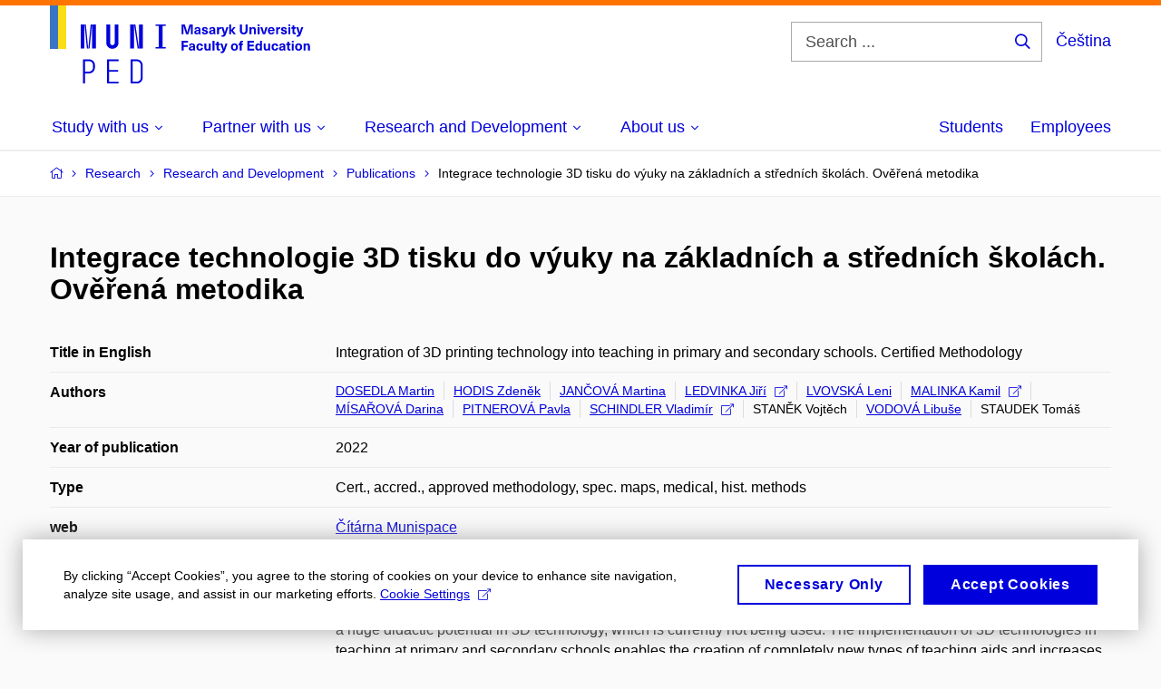

--- FILE ---
content_type: text/html; charset=utf-8
request_url: https://www.ped.muni.cz/en/research/research-and-development/publications/2280017
body_size: 14617
content:


<!doctype html>
<!--[if lte IE 9]>    <html lang="en" class="old-browser no-js no-touch"> <![endif]-->
<!--[if IE 9 ]>    <html lang="en" class="ie9 no-js no-touch"> <![endif]-->
<!--[if (gt IE 9)|!(IE)]><!-->
<html class="no-js" lang="en">
<!--<![endif]-->
<head>
    

<meta charset="utf-8" />
<meta name="viewport" content="width=device-width, initial-scale=1.0">

    <meta name="robots" content="noindex, follow">

<title>Integrace technologie 3D tisku do výuky na základních a středních školách. Ověřená metodika | Faculty of Education MU</title>

<meta name="twitter:site" content="@muni_cz">
<meta name="twitter:card" content="summary">

    <meta name="author" content="Masaryk University" />
    <meta name="description" content="Teacher training for primary and secondary schools, in some fields also for secondary schools and study of special and social pedagogy." />
    <meta name="keywords" content="education, university, faculty of education, faculty of pedagogy, pedagogy, higher education, bachelor program, bachelor degree, master degree, master program, doctorate programs, PhD degree, continuing education, educational websites, early childhood education, education publication department, history of education, dean of faculty, courses, teaching practice, field courses, field trips, student programs, international exchange programs, international internships, science, scientific research, research in pedagogy, research in education, research in special education, research in inclusion education, interdisciplinary projects, international cooperation, international projects, grants, teaching in English, junior university, study in english, scientific publications, scientific articles, textbooks publishing, innovations in learning, organizing conferences, student's clubs," />
    <meta name="twitter:title" content="Integrace technologie 3D tisku do výuky na základních a středních školách. Ověřená metodika | Faculty of Education MU" />
    <meta property="og:title" content="Integrace technologie 3D tisku do výuky na základních a středních školách. Ověřená metodika | Faculty of Education MU" />
    <meta name="twitter:description" content="Teacher training for primary and secondary schools, in some fields also for secondary schools and study of special and social pedagogy." />
    <meta property="og:description" content="Teacher training for primary and secondary schools, in some fields also for secondary schools and study of special and social pedagogy." />
    <meta property="og:image" content="https://cdn.muni.cz/media/3189506/944-788_px_fakulty_fb_prispevek_j5-1.jpg?upscale=false&width=1200" />
    <meta name="twitter:image" content="https://cdn.muni.cz/media/3189506/944-788_px_fakulty_fb_prispevek_j5-1.jpg?upscale=false&width=1200" />
    <meta property="og:url" content="https://www.ped.muni.cz/en/research/research-and-development/publications/2280017" />
    <meta property="og:site_name" content="Faculty of Education MU" />


           <link rel="manifest" href="/manifest/manifest.json"> <link rel="stylesheet" type="text/css" href="https://cdn.muni.cz/css/MuniWeb/MuniWeb_PdF/style.c04ec5339f1f12237a04.css" />
<script type="text/javascript" nonce="fafcae6c-025c-445b-9f43-218b06e9f715">/*! For license information please see muniweb-critical.f2b8e652ef8f9f2a5db3.js.LICENSE.txt */
!function(){function e(n){return e="function"==typeof Symbol&&"symbol"==typeof Symbol.iterator?function(e){return typeof e}:function(e){return e&&"function"==typeof Symbol&&e.constructor===Symbol&&e!==Symbol.prototype?"symbol":typeof e},e(n)}!function(n,t){function o(n,t){return e(n)===t}function i(){return"function"!=typeof t.createElement?t.createElement(arguments[0]):u?t.createElementNS.call(t,"http://www.w3.org/2000/svg",arguments[0]):t.createElement.apply(t,arguments)}function a(){var e=t.body;return e||((e=i(u?"svg":"body")).fake=!0),e}var s=[],c=[],r={_version:"3.3.1",_config:{classPrefix:"",enableClasses:!0,enableJSClass:!0,usePrefixes:!0},_q:[],on:function(e,n){var t=this;setTimeout((function(){n(t[e])}),0)},addTest:function(e,n,t){c.push({name:e,fn:n,options:t})},addAsyncTest:function(e){c.push({name:null,fn:e})}},l=function(){};l.prototype=r,l=new l;var d=t.documentElement,u="svg"===d.nodeName.toLowerCase(),f=r._config.usePrefixes?" -webkit- -moz- -o- -ms- ".split(" "):["",""];r._prefixes=f;var m=r.testStyles=function(e,n,o,s){var c,r,l,u,f="modernizr",m=i("div"),p=a();if(parseInt(o,10))for(;o--;)(l=i("div")).id=s?s[o]:f+(o+1),m.appendChild(l);return(c=i("style")).type="text/css",c.id="s"+f,(p.fake?p:m).appendChild(c),p.appendChild(m),c.styleSheet?c.styleSheet.cssText=e:c.appendChild(t.createTextNode(e)),m.id=f,p.fake&&(p.style.background="",p.style.overflow="hidden",u=d.style.overflow,d.style.overflow="hidden",d.appendChild(p)),r=n(m,e),p.fake?(p.parentNode.removeChild(p),d.style.overflow=u,d.offsetHeight):m.parentNode.removeChild(m),!!r};l.addTest("touch",(function(){var e;if("ontouchstart"in n||n.DocumentTouch&&t instanceof DocumentTouch)e=!0;else{var o=["@media (",f.join("touch-enabled),("),"heartz",")","{#modernizr{top:9px;position:absolute}}"].join("");m(o,(function(n){e=9===n.offsetTop}))}return e})),function(){var e,n,t,i,a,r;for(var d in c)if(c.hasOwnProperty(d)){if(e=[],(n=c[d]).name&&(e.push(n.name.toLowerCase()),n.options&&n.options.aliases&&n.options.aliases.length))for(t=0;t<n.options.aliases.length;t++)e.push(n.options.aliases[t].toLowerCase());for(i=o(n.fn,"function")?n.fn():n.fn,a=0;a<e.length;a++)1===(r=e[a].split(".")).length?l[r[0]]=i:(!l[r[0]]||l[r[0]]instanceof Boolean||(l[r[0]]=new Boolean(l[r[0]])),l[r[0]][r[1]]=i),s.push((i?"":"no-")+r.join("-"))}}(),function(e){var n=d.className,t=l._config.classPrefix||"";if(u&&(n=n.baseVal),l._config.enableJSClass){var o=new RegExp("(^|\\s)"+t+"no-js(\\s|$)");n=n.replace(o,"$1"+t+"js$2")}l._config.enableClasses&&(n+=" "+t+e.join(" "+t),u?d.className.baseVal=n:d.className=n)}(s),delete r.addTest,delete r.addAsyncTest;for(var p=0;p<l._q.length;p++)l._q[p]();n.Modernizr=l}(window,document),(navigator.maxTouchPoints>0||navigator.msMaxTouchPoints>0)&&(document.documentElement.className=document.documentElement.className.replace("no-touch","touch"))}(),function(e){e.oneTimeEvent=function(e,n,t){(t=t||document).addEventListener(e,(function t(o){return document.removeEventListener(e,t),n(o)}),!1)},e.isDocumentReady=!1,document.addEventListener("DocumentReady",(function(){e.isDocumentReady=!0})),e.elementReady=function(n,t){e.isDocumentReady?e.oneTimeEvent("ElementsReady."+n,t):e.oneTimeEvent("DocumentReady",t)},e.elementsReady=function(e,n){var t=function(o){e(o),!1!==n&&document.removeEventListener("ElementsReady",t)};document.addEventListener("ElementsReady",t,!1)},e.documentReady=function(e){document.addEventListener("DocumentReady",e,!1)};var n={};e.dictionary=function(e,t){if(null==t)return n[e];n[e]=t};var t={};e.items=function(e,n){if(null==n)return t[e];t[e]=n}}(window.Page=window.Page||{}),window.addEventListener("mc-consent",(function(e){e.detail.includes("mc-analytics")&&window.clarity&&window.clarity("consent")}));</script>


<script nonce="fafcae6c-025c-445b-9f43-218b06e9f715" data-gtm>
        window.gtm = {'data':{'code':{'v':'2.1'},'page':{'locale':'en','title':'Integrace technologie 3D tisku do výuky na základních a středních školách. Ověřená metodika'},'user':{'ip':'18.188.245.0'}},'trail':{'page.trail':'Research/Research and Development/Publications/Publication'}};
    window.dataLayer = window.dataLayer || [];
    dataLayer.push(window.gtm.data);
    dataLayer.push(window.gtm.trail);
    dataLayer.push({'event':'page'});
</script><script nonce="fafcae6c-025c-445b-9f43-218b06e9f715">window.dataLayer = window.dataLayer || [];function gtag() { dataLayer.push(arguments); }gtag('consent', 'default', {'analytics_storage': 'denied','ad_user_data': 'denied','ad_personalization': 'denied','ad_storage': 'denied',});</script>
<script nonce="fafcae6c-025c-445b-9f43-218b06e9f715" type="text/plain" class="mc-analytics mc-marketing">
    (function(w,d,s,l,i){w[l]=w[l]||[];w[l].push({'gtm.start':
    new Date().getTime(),event:'gtm.js'});var f=d.getElementsByTagName(s)[0],
    j=d.createElement(s),dl=l!='dataLayer'?'&l='+l:'';j.async=true;j.src=
    'https://www.googletagmanager.com/gtm.js?id='+i+dl;var n=d.querySelector('[nonce]');
    n&&j.setAttribute('nonce',n.nonce||n.getAttribute('nonce'));f.parentNode.insertBefore(j,f);
    })(window,document,'script','dataLayer','AW-17389862683');</script>        <script nonce="fafcae6c-025c-445b-9f43-218b06e9f715" type="text/javascript">
            (function (c, l, a, r, i, t, y) {
                c[a] = c[a] || function () { (c[a].q = c[a].q || []).push(arguments) };
                t = l.createElement(r); t.async = 1; t.src = "https://www.clarity.ms/tag/" + i;
                y = l.getElementsByTagName(r)[0]; y.parentNode.insertBefore(t, y);
            })(window, document, "clarity", "script", "r83o8tt9ms");
        </script>
    

<script nonce="fafcae6c-025c-445b-9f43-218b06e9f715" type="text/javascript" class="mc-analytics">
    var _paq = window._paq = window._paq || [];
    
        _paq.push(['disableCookies']);
        _paq.push(['trackPageView']);
    (function() {
    var u="//analytics-test.ics.muni.cz:3500";
    _paq.push(['setTrackerUrl', u+'matomo.php']);
    _paq.push(['setSiteId', '689']);
    var d=document, g=d.createElement('script'), s=d.getElementsByTagName('script')[0];
    g.type='text/javascript'; g.async=true; g.src=u+'matomo.js'; s.parentNode.insertBefore(g,s);
    })();
</script>        <script nonce="fafcae6c-025c-445b-9f43-218b06e9f715" type="text/plain" class="mc-marketing">
            !function (f, b, e, v, n, t, s) {
                if (f.fbq) return; n = f.fbq = function () {
                    n.callMethod ?
                    n.callMethod.apply(n, arguments) : n.queue.push(arguments)
                }; if (!f._fbq) f._fbq = n;
                n.push = n; n.loaded = !0; n.version = '2.0'; n.queue = []; t = b.createElement(e); t.async = !0;
                t.src = v; s = b.getElementsByTagName(e)[0]; s.parentNode.insertBefore(t, s)
            }(window,
                document, 'script', 'https://connect.facebook.net/en_US/fbevents.js');
            fbq('init', '1182268970163079');
            fbq('track', 'PageView');
        </script>





<link rel="shortcut icon" type="image/x-icon" href="https://cdn.muni.cz/media/3169516/ped.ico" />

   <link rel="manifest" href="/manifest/manifest.json"> <link rel="canonical" href="https://www.muni.cz/en/research/publications/2280017" />

    <style type="text/css">.bg-img1{background-position:40% 23%}.bg-img1{background-image:url('https://cdn.muni.cz/media/3762860/muni_ped_kv_2024_cmyk_skupina_nahled_01.jpg?mode=crop&center=0.23,0.40&rnd=133763971780000000&width=1170&height=702');}@media(max-width: 1023px){.bg-img1{background-image:url('https://cdn.muni.cz/media/3762860/muni_ped_kv_2024_cmyk_skupina_nahled_01.jpg?mode=crop&center=0.23,0.40&rnd=133763971780000000&width=974&height=585');}}@media(max-width: 767px){.bg-img1{background-image:url('https://cdn.muni.cz/media/3762860/muni_ped_kv_2024_cmyk_skupina_nahled_01.jpg?mode=crop&center=0.23,0.40&rnd=133763971780000000&width=738&height=443');}}@media(max-width: 479px){.bg-img1{background-image:url('https://cdn.muni.cz/media/3762860/muni_ped_kv_2024_cmyk_skupina_nahled_01.jpg?mode=crop&center=0.23,0.40&rnd=133763971780000000&width=450&height=270');}}</style>

        <meta name="citation_title" content="Integrace technologie 3D tisku do v&#253;uky na z&#225;kladn&#237;ch a středn&#237;ch škol&#225;ch. Ověřen&#225; metodika" />
        <meta name="citation_author" content="Dosedla,  Martin" />
        <meta name="citation_author" content="Hodis,  Zdeněk" />
        <meta name="citation_author" content="Jančov&#225;,  Martina" />
        <meta name="citation_author" content="Ledvinka,  Jiř&#237;" />
        <meta name="citation_author" content="Lvovsk&#225;,  Leni" />
        <meta name="citation_author" content="Malinka,  Kamil" />
        <meta name="citation_author" content="M&#237;sařov&#225;,  Darina" />
        <meta name="citation_author" content="Pitnerov&#225;,  Pavla" />
        <meta name="citation_author" content="Schindler,  Vladim&#237;r" />
        <meta name="citation_author" content="Staněk,  Vojtěch" />
        <meta name="citation_author" content="Vodov&#225;,  Libuše" />
        <meta name="citation_author" content="Staudek, Tom&#225;š" />
        <meta name="citation_date" content="2022" />
        <meta name="citation_keywords" content="methodology, 3D printing, teaching, primary schools, secondary schools, teaching aids" />
        <meta name="citation_abstract" content="With the development of 3D printing technology in recent years, there has been a significant decrease in the price of printers and thus an increase in the availability of this technology. This technological area opens up new possibilities in a wide range of fields from industry, medicine, construction and architecture to the level of everyday home use. We also see a huge didactic potential in 3D technology, which is currently not being used. The implementation of 3D technologies in teaching at primary and secondary schools enables the creation of completely new types of teaching aids and increases the availability of teaching models for pupils and students. Students can work with teaching models in class and, with methodological supports, they also actively participate in their creation." />

    <meta name="facebook-domain-verification" content="op234s3ymlw2i1nmfj81exj6a7bgns" />





    
</head>

<body>
            <p class="menu-accessibility">
            <a title="Go to main content (shortcut: Alt + 2)" accesskey="2" href="#main">
                Go to main content
            </a>
            <span class="hide">|</span>
            <a href="#menu-main">Go to main menu</a>
                <span class="hide">|</span>
                <a href="#form-search">Go to search</a>
        </p>

    
    


            <header class="header">
                <div class="header__wrap">
                    <div class="row-main">
                            <p class="header__logo header__logo--no-margin header__logo--no-margin--crop" role="banner">
                                        <a href="/en" title="Homepage site">
<svg width="287" height="86" viewBox="0 0 287 86"><rect x="0" y="0" width="9" height="48" style="fill:#3a75c3 !important"></rect>
<rect x="9" y="0" width="9" height="48" style="fill:#f9dd17 !important"></rect><path fill="#0000dc" d="M33.94,21l0,26.6l4.14,0l0,-26.6zm4.29,0l2.59,26.6l1.4,0l-2.58,-26.6zm6.73,0l-2.58,26.6l1.4,0l2.59,-26.6zm1.56,0l0,26.6l4.18,0l0,-26.6zm15.69,0l0,20.48c0,3.57,3.23,6.35,6.69,6.35c3.46,0,6.69,-2.78,6.69,-6.35l0,-20.48l-4.18,0l0,20.33c0,1.44,-1.29,2.47,-2.51,2.47c-1.22,0,-2.51,-1.03,-2.51,-2.47l0,-20.33zm26.26,0l0,26.6l4.18,0l0,-26.6zm4.33,0l3.95,26.6l1.45,0l-3.95,-26.6zm5.55,0l0,26.6l4.18,0l0,-26.6zm18.05,25.12l0,1.48l11.36,0l0,-1.48l-3.61,0l0,-23.64l3.61,0l0,-1.48l-11.36,0l0,1.48l3.57,0l0,23.64z"></path><path fill="#0000dc" d="M36.6,59.5l0,26.6l2.05,0l0,-11.17l4.68,0c3.53,0,6.34,-2.89,6.34,-6.35l0,-2.73c0,-3.46,-2.89,-6.35,-6.34,-6.35zm6.54,13.49l-4.49,0l0,-11.59l4.49,0c2.43,0,4.48,1.98,4.48,4.48l0,2.47c0,2.74,-1.98,4.64,-4.48,4.64zm19.95,13.11l12.69,0l0,-1.9l-10.64,0l0,-11.1l10.18,0l0,-1.9l-10.18,0l0,-9.8l10.64,0l0,-1.9l-12.69,0zm26.03,0l6.76,0c3.46,0,6.42,-2.77,6.42,-6.35l0,-13.9c0,-3.5,-2.96,-6.35,-6.42,-6.35l-6.76,0zm2.05,-1.98l0,-22.64l4.71,0c2.32,0,4.37,1.93,4.37,4.4l0,13.84c0,2.47,-2.05,4.4,-4.37,4.4z"></path><path fill="#0000dc" d="M157.53,31.69l0,-10.68l-3.54,0l-1.55,4.9c-0.4,1.29,-0.76,2.63,-1.04,3.93l-0.03,0c-0.29,-1.3,-0.65,-2.64,-1.06,-3.93l-1.54,-4.9l-3.54,0l0,10.68l2.11,0l0,-5.31c0,-1.34,-0.03,-2.67,-0.09,-4l0.03,0c0.35,1.3,0.74,2.63,1.15,3.92l1.69,5.39l2.52,0l1.7,-5.39c0.4,-1.29,0.79,-2.62,1.13,-3.92l0.03,0c-0.06,1.33,-0.09,2.66,-0.09,4l0,5.31zm5.23,-7.86c-2.17,0,-3.22,1.17,-3.29,2.62l2.03,0c0.03,-0.72,0.48,-1.15,1.26,-1.15c0.74,0,1.25,0.39,1.25,1.35l0,0.27c-0.48,0.03,-1.34,0.12,-1.91,0.21c-2.2,0.34,-2.95,1.18,-2.95,2.43c0,1.32,0.98,2.31,2.6,2.31c1.04,0,1.9,-0.39,2.47,-1.2l0.03,0c0,0.37,0.03,0.7,0.1,1.02l1.9,0c-0.14,-0.51,-0.22,-1.13,-0.22,-2.09l0,-2.76c0,-1.99,-1.11,-3.01,-3.27,-3.01zm1.25,4.65c0,0.69,-0.07,1.09,-0.44,1.45c-0.3,0.3,-0.76,0.44,-1.19,0.44c-0.74,0,-1.13,-0.39,-1.13,-0.96c0,-0.62,0.36,-0.9,1.23,-1.05c0.45,-0.08,1.08,-0.14,1.53,-0.17zm6.81,-4.65c-1.89,0,-3.15,0.97,-3.15,2.34c0,1.77,1.36,2.07,2.64,2.4c1.19,0.31,1.75,0.45,1.75,1.11c0,0.45,-0.37,0.73,-1.1,0.73c-0.87,0,-1.34,-0.43,-1.34,-1.2l-2.13,0c0,1.85,1.31,2.72,3.42,2.72c2.07,0,3.36,-0.96,3.36,-2.39c0,-1.86,-1.5,-2.2,-2.86,-2.56c-1.16,-0.3,-1.64,-0.44,-1.64,-0.98c0,-0.43,0.36,-0.7,1.04,-0.7c0.75,0,1.19,0.33,1.19,1.11l2.02,0c0,-1.7,-1.21,-2.58,-3.2,-2.58zm8.23,0c-2.17,0,-3.22,1.17,-3.3,2.62l2.04,0c0.03,-0.72,0.48,-1.15,1.26,-1.15c0.74,0,1.25,0.39,1.25,1.35l0,0.27c-0.48,0.03,-1.34,0.12,-1.91,0.21c-2.2,0.34,-2.95,1.18,-2.95,2.43c0,1.32,0.97,2.31,2.59,2.31c1.05,0,1.91,-0.39,2.48,-1.2l0.03,0c0,0.37,0.03,0.7,0.1,1.02l1.89,0c-0.13,-0.51,-0.21,-1.13,-0.21,-2.09l0,-2.76c0,-1.99,-1.11,-3.01,-3.27,-3.01zm1.25,4.65c0,0.69,-0.08,1.09,-0.44,1.45c-0.3,0.3,-0.76,0.44,-1.2,0.44c-0.73,0,-1.12,-0.39,-1.12,-0.96c0,-0.62,0.36,-0.9,1.23,-1.05c0.45,-0.08,1.08,-0.14,1.53,-0.17zm8.02,-4.53c-0.9,0,-1.57,0.37,-2.08,1.2l-0.03,0l0,-1.08l-1.93,0l0,7.62l2.1,0l0,-3.6c0,-1.5,0.68,-2.31,1.97,-2.31c0.21,0,0.43,0.03,0.66,0.07l0,-1.81c-0.2,-0.06,-0.48,-0.09,-0.69,-0.09zm8.48,0.12l-2.16,0l-0.83,2.55c-0.34,1.05,-0.62,2.13,-0.88,3.19l-0.03,0c-0.24,-1.06,-0.52,-2.14,-0.84,-3.19l-0.78,-2.55l-2.25,0l2.16,6.19c0.3,0.86,0.36,1.1,0.36,1.38c0,0.75,-0.55,1.24,-1.39,1.24c-0.32,0,-0.61,-0.05,-0.82,-0.13l0,1.68c0.32,0.08,0.72,0.12,1.1,0.12c1.9,0,2.86,-0.67,3.63,-2.82zm8.19,7.62l-3.21,-4.11l2.89,-3.51l-2.36,0l-2.47,3.07l-0.03,0l0,-6.13l-2.09,0l0,10.68l2.09,0l0,-3.57l0.03,0l2.55,3.57zm12.93,-10.68l-2.2,0l0,6.52c0,1.59,-0.72,2.45,-2.05,2.45c-1.32,0,-2.04,-0.86,-2.04,-2.45l0,-6.52l-2.2,0l0,6.6c0,2.82,1.53,4.32,4.24,4.32c2.72,0,4.25,-1.5,4.25,-4.32zm6.39,2.88c-0.97,0,-1.74,0.46,-2.24,1.14l-0.02,0l0,-0.96l-1.97,0l0,7.62l2.1,0l0,-4.08c0,-1.38,0.63,-2.07,1.5,-2.07c0.82,0,1.34,0.52,1.34,1.68l0,4.47l2.1,0l0,-4.68c0,-2.07,-1.1,-3.12,-2.81,-3.12zm6.87,-1.08l0,-1.8l-2.1,0l0,1.8zm0,8.88l0,-7.62l-2.1,0l0,7.62zm6.21,0l2.56,-7.62l-2.19,0l-0.88,3c-0.32,1.08,-0.6,2.19,-0.84,3.3l-0.03,0c-0.24,-1.11,-0.53,-2.22,-0.84,-3.3l-0.89,-3l-2.19,0l2.57,7.62zm6.69,-1.25c-0.9,0,-1.67,-0.55,-1.73,-2.13l5.48,0c0,-0.84,-0.08,-1.42,-0.24,-1.95c-0.48,-1.54,-1.77,-2.53,-3.53,-2.53c-2.38,0,-3.78,1.74,-3.78,3.99c0,2.43,1.4,4.11,3.8,4.11c2.02,0,3.34,-1.16,3.64,-2.55l-2.14,0c-0.11,0.61,-0.66,1.06,-1.5,1.06zm-0.02,-5.13c0.85,0,1.53,0.53,1.67,1.68l-3.33,0c0.16,-1.15,0.81,-1.68,1.66,-1.68zm9.36,-1.36c-0.9,0,-1.57,0.37,-2.08,1.2l-0.03,0l0,-1.08l-1.93,0l0,7.62l2.09,0l0,-3.6c0,-1.5,0.69,-2.31,1.98,-2.31c0.21,0,0.43,0.03,0.66,0.07l0,-1.81c-0.2,-0.06,-0.48,-0.09,-0.69,-0.09zm4.55,-0.12c-1.89,0,-3.15,0.97,-3.15,2.34c0,1.77,1.37,2.07,2.64,2.4c1.18,0.31,1.75,0.45,1.75,1.11c0,0.45,-0.37,0.73,-1.11,0.73c-0.87,0,-1.33,-0.43,-1.33,-1.2l-2.13,0c0,1.85,1.3,2.72,3.42,2.72c2.07,0,3.36,-0.96,3.36,-2.39c0,-1.86,-1.5,-2.2,-2.86,-2.56c-1.16,-0.3,-1.64,-0.44,-1.64,-0.98c0,-0.43,0.36,-0.7,1.03,-0.7c0.75,0,1.2,0.33,1.2,1.11l2.01,0c0,-1.7,-1.2,-2.58,-3.19,-2.58zm7.12,-1.02l0,-1.8l-2.1,0l0,1.8zm0,8.88l0,-7.62l-2.1,0l0,7.62zm5.46,-1.58c-0.72,0,-0.99,-0.33,-0.99,-1.17l0,-3.31l1.46,0l0,-1.56l-1.46,0l0,-1.98l-2.1,0l0,1.98l-1.23,0l0,1.56l1.23,0l0,3.69c0,1.77,0.77,2.47,2.52,2.47c0.36,0,0.83,-0.06,1.11,-0.15l0,-1.6c-0.13,0.04,-0.34,0.07,-0.54,0.07zm8.81,-6.04l-2.16,0l-0.82,2.55c-0.35,1.05,-0.63,2.13,-0.89,3.19l-0.03,0c-0.24,-1.06,-0.52,-2.14,-0.84,-3.19l-0.78,-2.55l-2.25,0l2.16,6.19c0.3,0.86,0.36,1.1,0.36,1.38c0,0.75,-0.55,1.24,-1.4,1.24c-0.31,0,-0.59,-0.05,-0.81,-0.13l0,1.68c0.32,0.08,0.73,0.12,1.1,0.12c1.9,0,2.87,-0.67,3.63,-2.82z"></path><path fill="#0000dc" d="M152.35,40.9l0,-1.89l-7.12,0l0,10.68l2.21,0l0,-3.99l4.54,0l0,-1.89l-4.54,0l0,-2.91zm4.35,0.93c-2.17,0,-3.22,1.17,-3.29,2.62l2.03,0c0.03,-0.72,0.48,-1.15,1.26,-1.15c0.74,0,1.25,0.39,1.25,1.35l0,0.27c-0.48,0.03,-1.34,0.12,-1.91,0.21c-2.2,0.34,-2.95,1.18,-2.95,2.43c0,1.32,0.97,2.31,2.6,2.31c1.04,0,1.9,-0.39,2.47,-1.2l0.03,0c0,0.37,0.03,0.71,0.1,1.02l1.9,0c-0.14,-0.51,-0.22,-1.13,-0.22,-2.09l0,-2.76c0,-1.99,-1.11,-3.01,-3.27,-3.01zm1.25,4.65c0,0.69,-0.07,1.09,-0.44,1.45c-0.3,0.3,-0.76,0.44,-1.2,0.44c-0.73,0,-1.12,-0.39,-1.12,-0.96c0,-0.62,0.36,-0.9,1.23,-1.05c0.45,-0.08,1.08,-0.14,1.53,-0.16zm7.32,-4.65c-2.33,0,-3.84,1.59,-3.84,4.05c0,2.46,1.51,4.05,3.84,4.05c2.05,0,3.44,-1.29,3.6,-3.23l-2.21,0c-0.06,1,-0.6,1.61,-1.41,1.61c-1.01,0,-1.63,-0.93,-1.63,-2.43c0,-1.5,0.62,-2.43,1.63,-2.43c0.81,0,1.35,0.55,1.43,1.46l2.19,0c-0.16,-1.79,-1.55,-3.08,-3.6,-3.08zm7.82,8.04c0.97,0,1.74,-0.46,2.23,-1.14l0.03,0l0,0.96l1.96,0l0,-7.62l-2.09,0l0,4.08c0,1.38,-0.63,2.07,-1.5,2.07c-0.83,0,-1.34,-0.52,-1.34,-1.68l0,-4.47l-2.1,0l0,4.68c0,2.07,1.1,3.12,2.81,3.12zm8.37,-0.18l0,-10.68l-2.1,0l0,10.68zm5.45,-1.58c-0.72,0,-0.99,-0.33,-0.99,-1.16l0,-3.32l1.46,0l0,-1.56l-1.46,0l0,-1.98l-2.1,0l0,1.98l-1.23,0l0,1.56l1.23,0l0,3.69c0,1.77,0.77,2.47,2.52,2.47c0.36,0,0.83,-0.06,1.11,-0.15l0,-1.6c-0.13,0.05,-0.34,0.07,-0.54,0.07zm8.81,-6.04l-2.16,0l-0.83,2.55c-0.34,1.05,-0.63,2.13,-0.88,3.19l-0.03,0c-0.24,-1.06,-0.53,-2.14,-0.84,-3.19l-0.78,-2.55l-2.25,0l2.16,6.2c0.3,0.85,0.36,1.09,0.36,1.37c0,0.75,-0.56,1.24,-1.4,1.24c-0.31,0,-0.6,-0.05,-0.81,-0.13l0,1.68c0.32,0.08,0.72,0.12,1.1,0.12c1.9,0,2.86,-0.67,3.63,-2.82zm7.77,-0.24c-2.39,0,-3.9,1.58,-3.9,4.05c0,2.47,1.51,4.05,3.9,4.05c2.38,0,3.9,-1.58,3.9,-4.05c0,-2.47,-1.52,-4.05,-3.9,-4.05zm0,1.62c1.03,0,1.69,0.94,1.69,2.43c0,1.48,-0.66,2.43,-1.69,2.43c-1.04,0,-1.7,-0.95,-1.7,-2.43c0,-1.49,0.66,-2.43,1.7,-2.43zm9.01,-3c0.14,0,0.29,0.01,0.38,0.04l0,-1.48c-0.26,-0.06,-0.68,-0.12,-1.04,-0.12c-1.63,0,-2.52,0.82,-2.52,2.49l0,0.69l-1.26,0l0,1.56l1.26,0l0,6.06l2.07,0l0,-6.06l1.44,0l0,-1.56l-1.44,0l0,-0.44c0,-0.86,0.38,-1.18,1.11,-1.18zm12.59,0.45l0,-1.89l-7.38,0l0,10.68l7.51,0l0,-1.89l-5.31,0l0,-2.61l4.83,0l0,-1.88l-4.83,0l0,-2.41zm8.71,8.79l0,-10.68l-2.1,0l0,3.97l-0.03,0c-0.46,-0.71,-1.29,-1.1,-2.16,-1.1c-1.9,0,-3.13,1.57,-3.13,4c0,2.43,1.24,4,3.16,4c0.89,0,1.73,-0.42,2.19,-1.2l0.03,0l0,1.01zm-3.58,-6.21c0.94,0,1.59,0.88,1.59,2.4c0,1.51,-0.65,2.4,-1.59,2.4c-1.01,0,-1.65,-0.94,-1.65,-2.4c0,-1.46,0.64,-2.4,1.65,-2.4zm8.35,6.39c0.98,0,1.74,-0.46,2.24,-1.14l0.03,0l0,0.96l1.96,0l0,-7.62l-2.1,0l0,4.08c0,1.38,-0.63,2.07,-1.5,2.07c-0.82,0,-1.33,-0.52,-1.33,-1.68l0,-4.47l-2.1,0l0,4.68c0,2.07,1.09,3.12,2.8,3.12zm9.62,-8.04c-2.33,0,-3.84,1.59,-3.84,4.05c0,2.46,1.51,4.05,3.84,4.05c2.05,0,3.43,-1.29,3.6,-3.23l-2.21,0c-0.06,1,-0.6,1.61,-1.41,1.61c-1.02,0,-1.63,-0.93,-1.63,-2.43c0,-1.5,0.61,-2.43,1.63,-2.43c0.81,0,1.35,0.55,1.43,1.46l2.19,0c-0.17,-1.79,-1.55,-3.08,-3.6,-3.08zm8.07,0c-2.18,0,-3.23,1.17,-3.3,2.62l2.04,0c0.03,-0.72,0.48,-1.15,1.26,-1.15c0.73,0,1.24,0.39,1.24,1.35l0,0.27c-0.48,0.03,-1.33,0.12,-1.9,0.21c-2.21,0.34,-2.96,1.18,-2.96,2.43c0,1.32,0.98,2.31,2.6,2.31c1.05,0,1.9,-0.39,2.47,-1.2l0.03,0c0,0.37,0.03,0.71,0.11,1.02l1.89,0c-0.14,-0.51,-0.21,-1.13,-0.21,-2.09l0,-2.76c0,-1.99,-1.11,-3.01,-3.27,-3.01zm1.24,4.65c0,0.69,-0.07,1.09,-0.43,1.45c-0.3,0.3,-0.77,0.44,-1.2,0.44c-0.74,0,-1.13,-0.39,-1.13,-0.96c0,-0.62,0.36,-0.9,1.23,-1.05c0.45,-0.08,1.08,-0.14,1.53,-0.16zm7.25,1.63c-0.72,0,-0.99,-0.33,-0.99,-1.16l0,-3.32l1.45,0l0,-1.56l-1.45,0l0,-1.98l-2.1,0l0,1.98l-1.23,0l0,1.56l1.23,0l0,3.69c0,1.77,0.77,2.47,2.52,2.47c0.36,0,0.82,-0.06,1.11,-0.15l0,-1.6c-0.13,0.05,-0.35,0.07,-0.54,0.07zm4.04,-7.3l0,-1.8l-2.1,0l0,1.8zm0,8.88l0,-7.62l-2.1,0l0,7.62zm5.44,-7.86c-2.38,0,-3.9,1.58,-3.9,4.05c0,2.47,1.52,4.05,3.9,4.05c2.39,0,3.9,-1.58,3.9,-4.05c0,-2.47,-1.51,-4.05,-3.9,-4.05zm0,1.62c1.03,0,1.7,0.94,1.7,2.43c0,1.48,-0.67,2.43,-1.7,2.43c-1.04,0,-1.69,-0.95,-1.69,-2.43c0,-1.49,0.65,-2.43,1.69,-2.43zm9.68,-1.56c-0.98,0,-1.74,0.46,-2.24,1.14l-0.03,0l0,-0.96l-1.96,0l0,7.62l2.1,0l0,-4.08c0,-1.38,0.63,-2.07,1.5,-2.07c0.82,0,1.33,0.52,1.33,1.68l0,4.47l2.1,0l0,-4.68c0,-2.07,-1.09,-3.12,-2.8,-3.12z"></path><desc>Masaryk University Faculty of Education</desc></svg>        </a>

                            </p>

                    <div class="header__side">
                        

                            <form id="form-search" action="/en/search" class="header__search" role="search">
                                <fieldset>
                                    <p>
                                        <label for="search" class="header__search__label icon icon-search"><span class="vhide">Search ...</span></label>
                                        <span class="inp-fix inp-icon inp-icon--after">
                                            <input type="text" name="q" id="search" class="inp-text" placeholder="Search ..." data-hj-masked maxlength="200">
                                            <button type="submit" class="btn-icon icon icon-search">
                                                <span class="vhide">Search ...</span>
                                            </button>
                                        </span>
                                    </p>
                                </fieldset>
                            </form>
                        
    <div class="menu-lang">
        <p class="menu-lang__selected">
                <a href="https://www.ped.muni.cz"
                   rel="alternate"
                   hreflang="cs"
                   lang="cs"
                   class="menu-lang__selected__link">
                    Čeština
                </a>
        </p>
    </div>

                        
                        <!-- placeholder pro externí přihlášení (desktop) -->
                        <div class="user-menu-ext-std" style="display:none;"></div>                        


                        <nav class="menu-mobile" role="navigation">
                            <ul class="menu-mobile__list">
                                    <li class="menu-mobile__item">
                                        <a href="#" class="menu-mobile__link menu-mobile__link--search" aria-hidden="true">
                                            <span class="icon icon-search"></span>
                                        </a>
                                    </li>

                                
    <li class="menu-mobile__item">
            <div class="menu-lang">
                <p class="menu-lang__selected">
                        <a href="https://www.ped.muni.cz"
                           rel="alternate"
                           hreflang="cs"
                           lang="cs"
                           class="menu-mobile__link menu-mobile__link--lang">
                            CS
                        </a>
                </p>
            </div>
    </li>

                                
                                <li class="user-menu-ext-mobile" style="display:none;"></li>



                                    <li class="menu-mobile__item">
                                        <a href="#" class="menu-mobile__link menu-mobile__link--burger">
                                            <span class="menu-mobile__burger"><span></span></span>
                                        </a>
                                    </li>
                            </ul>
                        </nav>

                    </div>

                            <nav id="menu-main" class="menu-primary" role="navigation">
                                <div class="menu-primary__holder">
                                    <div class="menu-primary__wrap">

    <ul class="menu-primary__list">
                <li class="menu-primary__item with-subbox">
                    <span class="menu-primary__links">
                            <span class="menu-primary__link">
                                <span class="menu-primary__inner">Study with us</span>
                                <span class="icon icon-angle-down"></span>
                            </span>
                        <a href="#" class="menu-primary__toggle icon icon-angle-down" aria-hidden="true"></a>
                    </span>
                    <div class="menu-subbox">
                        <a href="#" class="menu-subbox__close icon icon-chevron-left" aria-hidden="true"></a>
                        
            <div class="row-main ">
        <div class="grid">
        <div class="grid__cell size--l--4-12 size--m--6-12 ">
                        

        <p class="menu-subbox__title">
			<a class="menu-subbox__title__link" href="/en/study-with-us/prospective-students/bachelor-degree-program">Bachelor studies</a>
		</p>
    <div class="menu-subbox__box">
            <ul class="menu-subbox__list">
            <li class="menu-subbox__item">

                <a href="/en/study-with-us/prospective-students/bachelor-degree-program/education-for-diversity-and-inclusion" class="menu-submenu__link"  >
                    Education for Diversity and Inclusion                </a>
                            </li>
            <li class="menu-subbox__item">

                <a href="https://www.ped.muni.cz/en/study-with-us/prospective-students/bachelor-degree-program/24665-english-language-for-education" class="menu-submenu__link menu-submenu__link--external"  >
                    English Language for Education<span class="icon icon-external-link"></span>                </a>
                            </li>
            <li class="menu-subbox__item">

                <a href="/en/study-with-us/prospective-students/bachelor-degree-program/conditions-and-criteria-for-admission-to-study" class="menu-submenu__link"  >
                    Conditions and criteria for admission                </a>
                            </li>
            <li class="menu-subbox__item">

                <a href="/en/study-with-us/prospective-students/bachelor-degree-program/guide" class="menu-submenu__link"  >
                    Step by step guide                </a>
                            </li>
    </ul>

    </div>



                        

<p class="btn-wrap u-mt-30">
        <a class="btn btn-ped btn-s" target="_blank" rel="noopener" href=https://is.muni.cz/prihlaska/info?lang=en&filtr-typ-studia=BM&filtr-forma-studia=&filtr-fakulta=1441&filtr-jazyk=eng&vyhledat=Find>
            <span>
                                                Apply for Bachelor
                                            </span>
        </a>
</p>


        </div>
        <div class="grid__cell size--l--4-12 size--m--6-12 ">
                        

        <p class="menu-subbox__title">
			<a class="menu-subbox__title__link" href="/en/study-with-us/prospective-students/master-degree-program">Master studies</a>
		</p>
    <div class="menu-subbox__box">
            <ul class="menu-subbox__list">
            <li class="menu-subbox__item">

                <a href="https://www.ped.muni.cz/en/study-with-us/prospective-students/master-degree-program/24668-lower-secondary-school-english-language-teacher-training" class="menu-submenu__link menu-submenu__link--external"  >
                    Lower Secondary School English Language Teacher Training<span class="icon icon-external-link"></span>                </a>
                            </li>
            <li class="menu-subbox__item">

                <a href="/en/study-with-us/prospective-students/master-degree-program/conditions-and-criteria-for-admission-to-study" class="menu-submenu__link"  >
                    Conditions and criteria for admission                </a>
                            </li>
            <li class="menu-subbox__item">

                <a href="/en/study-with-us/prospective-students/master-degree-program/guide" class="menu-submenu__link"  >
                    Step by step guide                </a>
                            </li>
    </ul>

    </div>



                        

<p class="btn-wrap u-mt-30">
        <a class="btn btn-ped btn-s" target="_blank" rel="noopener" href=https://is.muni.cz/prihlaska/info?lang=en&filtr-typ-studia=N&filtr-forma-studia=&filtr-fakulta=1441&filtr-jazyk=eng&vyhledat=Find>
            <span>
                                                Apply for Master
                                            </span>
        </a>
</p>


        </div>
        <div class="grid__cell size--l--4-12 size--m--6-12 ">
                        

        <p class="menu-subbox__title">
			Other study options
		</p>
    <div class="menu-subbox__box u-mb-30">
            <ul class="menu-subbox__list">
            <li class="menu-subbox__item">

                <a href="/en/study-with-us/prospective-students/doctoral-study" class="menu-submenu__link"  >
                    Doctoral study                </a>
                            </li>
            <li class="menu-subbox__item">

                <a href="/en/study-with-us/exchange-programs" class="menu-submenu__link"  >
                    Exchange programes                </a>
                            </li>
    </ul>

    </div>



                        

        <p class="menu-subbox__title">
			About us
		</p>
    <div class="menu-subbox__box u-mt-30">
            <ul class="menu-subbox__list">
            <li class="menu-subbox__item">

                <a href="/en/study-with-us/why-ped-muni" class="menu-submenu__link"  >
                    Why study with us?                </a>
                            </li>
            <li class="menu-subbox__item">

                <a href="/en/study-with-us/what-can-you-find-with-us" class="menu-submenu__link"  >
                    What can you find with us?                </a>
                            </li>
            <li class="menu-subbox__item">

                <a href="/en/study-with-us/prospective-students/practical-information-for-applicants" class="menu-submenu__link"  >
                    Practical information for applicants                </a>
                            </li>
    </ul>

    </div>



        </div>
        </div>
        </div>







                    </div>
                </li>
                    <li class="menu-primary__item with-submenu">
                        <span class="menu-primary__links">
                            <a href="/en/partner-with-us" class="menu-primary__link" >
 <span class="menu-primary__inner">Partner with us</span> 
                                    <span class="icon icon-angle-down"></span>
                            </a>
                                <a href="#" class="menu-primary__toggle icon icon-angle-down" aria-hidden="true"></a>
                        </span>
                            <div class="menu-submenu">
                                    <ul class="menu-submenu__list">
                    <li class="menu-submenu__item ">
                        <span class="">
                            <a href="/en/partner-with-us/eten-network" class="menu-submenu__link" >
ETEN network
                            </a>
                        </span>
                    </li>
                    <li class="menu-submenu__item ">
                        <span class="">
                            <a href="/en/partner-with-us/incoming-exchange-staff" class="menu-submenu__link" >
Incoming Exchange Staff
                            </a>
                        </span>
                    </li>
                    <li class="menu-submenu__item ">
                        <span class="">
                            <a href="/en/partner-with-us/life-in-brno" class="menu-submenu__link" >
Life in Brno
                            </a>
                        </span>
                    </li>
                    <li class="menu-submenu__item ">
                        <span class="">
                            <a href="https://staffweek.ped.muni.cz/" class="menu-submenu__link"  target="_blank" rel="noopener">
Staff week
                            </a>
                        </span>
                    </li>
    </ul>

                            </div>
                    </li>
                    <li class="menu-primary__item with-submenu">
                        <span class="menu-primary__links">
                            <a href="/en/research-and-development" class="menu-primary__link" >
 <span class="menu-primary__inner">Research and Development</span> 
                                    <span class="icon icon-angle-down"></span>
                            </a>
                                <a href="#" class="menu-primary__toggle icon icon-angle-down" aria-hidden="true"></a>
                        </span>
                            <div class="menu-submenu">
                                    <ul class="menu-submenu__list">
                    <li class="menu-submenu__item ">
                        <span class="">
                            <a href="/en/research-and-development" class="menu-submenu__link" >
Research and Development
                            </a>
                        </span>
                    </li>
                    <li class="menu-submenu__item ">
                        <span class="">
                            <a href="/en/research-and-development/research-projects" class="menu-submenu__link" >
Research Projects
                            </a>
                        </span>
                    </li>
                    <li class="menu-submenu__item ">
                        <span class="">
                            <a href="/en/research-and-development/two-research-institutes" class="menu-submenu__link" >
Two Research Institutes
                            </a>
                        </span>
                    </li>
                    <li class="menu-submenu__item ">
                        <span class="">
                            <a href="/en/research-and-development/habilitation-proceedings-and-appointment-of-professors" class="menu-submenu__link" >
Habilitation proceedings and appointment of Professors
                            </a>
                        </span>
                    </li>
                    <li class="menu-submenu__item ">
                        <span class="">
                            <a href="https://www.ped.muni.cz/en/en-about-us/organisation-structure/scientific-board" class="menu-submenu__link" >
Scientific Board
                            </a>
                        </span>
                    </li>
                    <li class="menu-submenu__item ">
                        <span class="">
                            <a href="/en/research-and-development/postdoc-school" class="menu-submenu__link" >
(Post)doctoral School
                            </a>
                        </span>
                    </li>
                    <li class="menu-submenu__item ">
                        <span class="">
                            <a href="/en/research-and-development/hr-award" class="menu-submenu__link" >
HR Award / HRS4R
                            </a>
                        </span>
                    </li>
    </ul>

                            </div>
                    </li>
                <li class="menu-primary__item with-subbox">
                    <span class="menu-primary__links">
<a class="menu-primary__link" href="/en/about-us"><span class="menu-primary__inner">About us</span><span class="icon icon-angle-down"></span></a>                        <a href="#" class="menu-primary__toggle icon icon-angle-down" aria-hidden="true"></a>
                    </span>
                    <div class="menu-subbox">
                        <a href="#" class="menu-subbox__close icon icon-chevron-left" aria-hidden="true"></a>
                        
            <div class="row-main ">
        <div class="grid">
        <div class="grid__cell size--l--4-12 size--m--6-12 ">
                        

        <p class="menu-subbox__title">
			<a class="menu-subbox__title__link" href="/en/about-us">About us</a>
		</p>
    <div class="menu-subbox__box">
            <ul class="menu-subbox__list">
            <li class="menu-subbox__item">

                <a href="/en/about-us/history-and-future" class="menu-submenu__link"  >
                    History and future                </a>
                            </li>
            <li class="menu-subbox__item">

                <a href="/en/about-us/faculty-staff" class="menu-submenu__link"  >
                    People on faculty                </a>
                            </li>
            <li class="menu-subbox__item">

                <a href="/en/en-about-us/organisation-structure" class="menu-submenu__link"  >
                    Organization structure                </a>
                            </li>
            <li class="menu-subbox__item">

                <a href="/en/about-us/departments-and-institutions" class="menu-submenu__link"  >
                    Departments and institutions                </a>
                            </li>
            <li class="menu-subbox__item">

                <a href="/en/about-us/non-teaching-units" class="menu-submenu__link"  >
                    Non-teaching units                </a>
                            </li>
    </ul>

    </div>



        </div>
        <div class="grid__cell size--l--4-12 size--m--6-12 ">
                        

    <div class="menu-subbox__box">
            <ul class="menu-subbox__list">
            <li class="menu-subbox__item">

                <a href="/en/about-us/safe-and-open-environment" class="menu-submenu__link"  >
                    Safe and open environment                </a>
                            </li>
            <li class="menu-subbox__item">

                <a href="/en/about-us/green-faculty" class="menu-submenu__link"  >
                    Green faculty                </a>
                            </li>
            <li class="menu-subbox__item">

                <a href="/en/about-us/official-notice-board" class="menu-submenu__link"  >
                    Official notice board                </a>
                            </li>
            <li class="menu-subbox__item">

                <a href="/en/about-us/career" class="menu-submenu__link"  >
                    Career                </a>
                            </li>
    </ul>

    </div>



                        

<p class="btn-wrap">
        <a class="btn btn-ped btn-s" href=/en/about-us/contact-us>
            <span>
                                                Contact us
                                            </span>
        </a>
</p>


        </div>
        <div class="grid__cell size--l--4-12 size--m--6-12 ">
                        

    <div class="image ">
                <a href="/en/research-and-development/hr-award"  class="">
                        <img src="https://cdn.muni.cz/media/3314154/hr_01.jpg?mode=boxpad&amp;center=0.52,0.49&amp;rnd=132641618870000000&width=377"
                 srcset="https://cdn.muni.cz/media/3314154/hr_01.jpg?mode=boxpad&amp;center=0.52,0.49&amp;rnd=132641618870000000&amp;width=377 377w,https://cdn.muni.cz/media/3314154/hr_01.jpg?mode=boxpad&amp;center=0.52,0.49&amp;rnd=132641618870000000&amp;width=477 477w,https://cdn.muni.cz/media/3314154/hr_01.jpg?mode=boxpad&amp;center=0.52,0.49&amp;rnd=132641618870000000&amp;width=738 738w" sizes="(min-width:1240px) 377px,(min-width:1024px) calc((100vw - 30px) * 0.5 - 20px),(min-width:768px) calc((100vw - 10px) * 1 - 20px),calc((100vw - 10px) * 1 - 20px)" alt="HR Excellence in Research Award"  />

        </a>
        <div class="image__caption">
                <p aria-hidden="true">HR Excellence in Research Award</p>
        </div>

    </div>




        </div>
        </div>
        </div>







                    </div>
                </li>
    </ul>







<ul class="menu-header-secondary">
            <li class="menu-header-secondary__item">
                <a href="/en/students" class="menu-header-secondary__link ">
                    Students
                </a>
            </li>
            <li class="menu-header-secondary__item">
                <a href="https://portal.muni.cz/" class="menu-header-secondary__link " target="_blank" rel="noopener">
                    Employees
                </a>
            </li>

    
</ul>                                    </div>
                                   
                                        <a href="#" class="menu-primary__title">
                                            <span></span>
                                            &nbsp;
                                        </a>
                                    
                                    <div class="menu-primary__main-toggle" aria-hidden="true"></div>
                                </div>
                            </nav>
                    </div>
                </div>
                





            </header>


    <main id="main" class="main">


<nav class="menu-breadcrumb" role="navigation">
    <div class="row-main">
        <strong class="vhide">You are here:</strong>
        <ol class="menu-breadcrumb__list" vocab="http://schema.org/" typeof="BreadcrumbList">
            <li class="menu-breadcrumb__item menu-breadcrumb__item--home" property="itemListElement" typeof="ListItem">
                <a class="menu-breadcrumb__link" property="item" typeof="WebPage" href="/en">
                    <span property="name">Home page</span></a>
                <span class="icon icon-angle-right"></span>
                <meta property="position" content="1">
            </li>

                <li class="menu-breadcrumb__item menu-breadcrumb__item--mobile">
                    <span class="icon icon-ellipsis-h"></span>
                    <span class="icon icon-angle-right"></span>
                </li>

                <li class="menu-breadcrumb__item menu-breadcrumb__item--mobile-hidden" property="itemListElement" typeof="ListItem">
                            <a href="/en/research" class="menu-breadcrumb__link" property="item" typeof="WebPage">
            <span property="name" category="">Research</span></a>

                            
                        <span class="icon icon-angle-right"></span>
                    <meta property="position" content="2">
                </li>
                <li class="menu-breadcrumb__item menu-breadcrumb__item--mobile-hidden" property="itemListElement" typeof="ListItem">
                            <a href="/en/research/research-and-development" class="menu-breadcrumb__link" property="item" typeof="WebPage">
            <span property="name" category="">Research and Development</span></a>

                            
                        <span class="icon icon-angle-right"></span>
                    <meta property="position" content="3">
                </li>
                <li class="menu-breadcrumb__item" property="itemListElement" typeof="ListItem">
                            <a href="/en/research/research-and-development/publications" class="menu-breadcrumb__link" property="item" typeof="WebPage">
            <span property="name" category="">Publications</span></a>

                            
                        <span class="icon icon-angle-right"></span>
                    <meta property="position" content="4">
                </li>
                <li class="menu-breadcrumb__item">
                             <span property="name">Integrace technologie 3D tisku do výuky na základních a středních školách. Ověřená metodika</span>

                            
                    <meta content="5">
                </li>
        </ol>
    </div>
</nav>




        
                        

<div class="row-main">
    <h1 class="h3 u-mb-30">Integrace technologie 3D tisku do v&#253;uky na z&#225;kladn&#237;ch a středn&#237;ch škol&#225;ch. Ověřen&#225; metodika</h1>



    <div>
        <table>
            <colgroup>
                <col style="width: 25%;">
                <col style="width: 75%;">
            </colgroup>
            <tbody>



                    <tr>
                        <th>Title in English</th>
                        <td>Integration of 3D printing technology into teaching in primary and secondary schools. Certified Methodology</td>
                    </tr>

                <tr>
                    <th>Authors</th>
                    <td>
                        <p class="meta u-mb-0">
                                <span class="meta__item">
<a href="/en/en-about-us/present/people-on-faculty/66046-martin-dosedla">DOSEDLA Martin</a>                                </span>
                                <span class="meta__item">
<a href="/en/en-about-us/present/people-on-faculty/249325-zdenek-hodis">HODIS Zdeněk</a>                                </span>
                                <span class="meta__item">
<a href="/en/en-about-us/present/people-on-faculty/10561-martina-jancova">JANČOVÁ Martina</a>                                </span>
                                <span class="meta__item">
<a class="link-icon link-icon--after" href="https://www.muni.cz/en/people/44172-jiri-ledvinka" rel="noopener" target="_blank">LEDVINKA Jiří<span class="icon icon-external-link"></span></a>                                </span>
                                <span class="meta__item">
<a href="/en/en-about-us/present/people-on-faculty/15916-leni-lvovska">LVOVSKÁ Leni</a>                                </span>
                                <span class="meta__item">
<a class="link-icon link-icon--after" href="https://www.muni.cz/en/people/49967-kamil-malinka" rel="noopener" target="_blank">MALINKA Kamil<span class="icon icon-external-link"></span></a>                                </span>
                                <span class="meta__item">
<a href="/en/en-about-us/present/people-on-faculty/40917-darina-misarova">MÍSAŘOVÁ Darina</a>                                </span>
                                <span class="meta__item">
<a href="/en/en-about-us/present/people-on-faculty/32695-pavla-pitnerova">PITNEROVÁ Pavla</a>                                </span>
                                <span class="meta__item">
<a class="link-icon link-icon--after" href="https://www.muni.cz/en/people/160298-vladimir-schindler" rel="noopener" target="_blank">SCHINDLER Vladimír<span class="icon icon-external-link"></span></a>                                </span>
                                <span class="meta__item">
STANĚK Vojtěch                                </span>
                                <span class="meta__item">
<a href="/en/en-about-us/present/people-on-faculty/43576-libuse-vodova">VODOVÁ Libuše</a>                                </span>
                                <span class="meta__item">
                                        STAUDEK&nbsp;Tom&#225;š
                                </span>
                        </p>
                    </td>
                </tr>

                <tr>
                    <th>Year of publication</th>
                    <td>2022</td>
                </tr>

                        <tr>
                            <th>Type</th>
                            <td>
                                Cert., accred., approved methodology, spec. maps, medical, hist. methods
                            </td>
                        </tr>

        <tr>
            <th>web</th>
            <td>
                    <a href="https://munispace.muni.cz/library/catalog/book/2227" target="_blank">
                        Č&#237;t&#225;rna Munispace
                    </a>
            </td>
        </tr>

                

                    <tr>
                        <th>Description</th>
                        <td>
                            With the development of 3D printing technology in recent years, there has been a significant decrease in the price of printers and thus an increase in the availability of this technology. This technological area opens up new possibilities in a wide range of fields from industry, medicine, construction and architecture to the level of everyday home use. We also see a huge didactic potential in 3D technology, which is currently not being used. The implementation of 3D technologies in teaching at primary and secondary schools enables the creation of completely new types of teaching aids and increases the availability of teaching models for pupils and students. Students can work with teaching models in class and, with methodological supports, they also actively participate in their creation.
                        </td>
                    </tr>


            </tbody>
        </table>
    </div>
</div>



























    </main>


        <footer class="footer">




    <div class="footer-custom  u-pt-50">
        
            <div class="row-main  u-mt-0 u-mb-0 u-pt-0 u-pb-0">
        <div class="grid">
        <div class="grid__cell size--l--2-12 size--m--3-12 size--s--1-2 ">
                        

    <div class="image ">
                <img src="https://cdn.muni.cz/media/3433146/hr_awards-rgb.svg?mode=crop&amp;rnd=133026098390000000" alt="No description"  />

    </div>




        </div>
        <div class="grid__cell size--l--8-12 size--m--6-12 ">
                        




    <p>We are the proud recipient of the<strong> HR Excellence in Research Award</strong>, the European quality certificate for HR processes.</p>




        </div>
        <div class="grid__cell size--l--2-12 size--m--3-12 size--s--1-2 ">
                        

<p class="btn-wrap">
        <a class="btn btn-ped btn-s" href=/en/research-and-development/hr-award>
            <span>
                                                Find more
                                            </span>
        </a>
</p>


        </div>
        </div>
        </div>
            <div class="row-main ">
                        

<article class="box-category box-category--no-img box-category--img box-category--bg bg-img1">
        <a class="box-category__inner" href="/en/study-with-us/prospective-students">
            <h1 class="box-category__title">Admission to Bachelor's and Master's programmes</h1>
        </a>
</article>
        </div>







    </div>

            <div class="row-main">

        <div class="footer__menu">
        <div class="grid">
        <div class="grid__cell size--m--1-5 size--l--2-12 footer__menu__toggle">
            <div class="footer__menu__title with-subitems">
                <h2 class=""><a href="/en/study-with-us" class="footer__menu__title__link"  title="Study with us">
Study with us
                        </a></h2>
                <a href="#" class="footer__menu__title__toggle icon icon-angle-down" aria-hidden="true" title="Show submenu"></a>
            </div>
                <div class="footer__menu__box">
                    <ul class="footer__menu__list">
                                <li class="footer__menu__item">
                                    <a href="/en/study-with-us/prospective-students/bachelor-degree-program" class="footer__menu__link"  title="Bachelor Degree Program">
                                        Bachelor Degree Program
                                    </a>
                                </li>
                                <li class="footer__menu__item">
                                    <a href="/en/study-with-us/prospective-students/master-degree-program" class="footer__menu__link"  title="Master Degree Program">
                                        Master Degree Program
                                    </a>
                                </li>
                                <li class="footer__menu__item">
                                    <a href="/en/study-with-us/prospective-students/doctoral-study" class="footer__menu__link"  title="Doctoral Study">
                                        Doctoral Study
                                    </a>
                                </li>
                                <li class="footer__menu__item">
                                    <a href="/en/study-with-us/guide" class="footer__menu__link"  title="Admission step by step">
                                        Admission step by step
                                    </a>
                                </li>
                                <li class="footer__menu__item">
                                    <a href="/en/study-with-us/exchange-programs" class="footer__menu__link"  title="Exchange programs">
                                        Exchange programs
                                    </a>
                                </li>
                    </ul>
                </div>
        </div>




        <div class="grid__cell size--m--1-5 size--l--2-12 footer__menu__toggle">
            <div class="footer__menu__title with-subitems">
                <h2 class=""><a href="/en/students" class="footer__menu__title__link"  title="Current students">
Current students
                        </a></h2>
                <a href="#" class="footer__menu__title__toggle icon icon-angle-down" aria-hidden="true" title="Show submenu"></a>
            </div>
                <div class="footer__menu__box">
                    <ul class="footer__menu__list">
                                <li class="footer__menu__item">
                                    <a href="/en/students/study-guide" class="footer__menu__link"  title="Study guide">
                                        Study guide
                                    </a>
                                </li>
                                <li class="footer__menu__item">
                                    <a href="/en/students/office-for-studies" class="footer__menu__link"  title="Office for Studies">
                                        Office for Studies
                                    </a>
                                </li>
                                <li class="footer__menu__item">
                                    <a href="/en/students/frequently-asked-questions" class="footer__menu__link"  title="Frequent Asked Questions">
                                        Frequent Asked Questions
                                    </a>
                                </li>
                                <li class="footer__menu__item">
                                    <a href="/en/students/term-calendars" class="footer__menu__link"  title="Term Calendars">
                                        Term Calendars
                                    </a>
                                </li>
                                <li class="footer__menu__item">
                                    <a href="/en/students/state-final-examinations" class="footer__menu__link"  title="State final examinations">
                                        State final examinations
                                    </a>
                                </li>
                                <li class="footer__menu__item">
                                    <a href="/en/students/study-catalogue" class="footer__menu__link"  title="Study Catalogue">
                                        Study Catalogue
                                    </a>
                                </li>
                                <li class="footer__menu__item">
                                    <a href="/en/students/life-in-brno" class="footer__menu__link"  title="Life in Brno">
                                        Life in Brno
                                    </a>
                                </li>
                    </ul>
                </div>
        </div>




        <div class="grid__cell size--m--1-5 size--l--2-12 footer__menu__toggle">
            <div class="footer__menu__title with-subitems">
                <h2 class=""><a href="/en/partner-with-us" class="footer__menu__title__link"  title="Partner with us">
Partner with us
                        </a></h2>
                <a href="#" class="footer__menu__title__toggle icon icon-angle-down" aria-hidden="true" title="Show submenu"></a>
            </div>
                <div class="footer__menu__box">
                    <ul class="footer__menu__list">
                                <li class="footer__menu__item">
                                    <a href="/en/partner-with-us/incoming-exchange-staff" class="footer__menu__link"  title="Incoming Exchange Staff">
                                        Incoming Exchange Staff
                                    </a>
                                </li>
                                <li class="footer__menu__item">
                                    <a href="/en/partner-with-us/life-in-brno" class="footer__menu__link"  title="Life in Brno">
                                        Life in Brno
                                    </a>
                                </li>
                                <li class="footer__menu__item">
                                    <a href="/en/partner-with-us/eten-network" class="footer__menu__link"  title="ETEN network">
                                        ETEN network
                                    </a>
                                </li>
                                <li class="footer__menu__item">
                                    <a class="footer__menu__link"  title="We make Internationalization">
                                        We make Internationalization
                                    </a>
                                </li>
                    </ul>
                </div>
        </div>




        <div class="grid__cell size--m--1-5 size--l--2-12 footer__menu__toggle">
            <div class="footer__menu__title with-subitems">
                <h2 class=""><a href="/en/research-and-development" class="footer__menu__title__link"  title="Research and Development">
Research and Development
                        </a></h2>
                <a href="#" class="footer__menu__title__toggle icon icon-angle-down" aria-hidden="true" title="Show submenu"></a>
            </div>
                <div class="footer__menu__box">
                    <ul class="footer__menu__list">
                                <li class="footer__menu__item">
                                    <a href="/en/research-and-development/research-topics" class="footer__menu__link"  title="Research Topics">
                                        Research Topics
                                    </a>
                                </li>
                                <li class="footer__menu__item">
                                    <a href="/en/research-and-development/two-research-institutes" class="footer__menu__link"  title="Two Research Institutes">
                                        Two Research Institutes
                                    </a>
                                </li>
                                <li class="footer__menu__item">
                                    <a href="/en/research-and-development/research-projects" class="footer__menu__link"  title="Research Projects">
                                        Research Projects
                                    </a>
                                </li>
                                <li class="footer__menu__item">
                                    <a href="/en/research-and-development/journal-articles" class="footer__menu__link"  title="Journal Articles">
                                        Journal Articles
                                    </a>
                                </li>
                                <li class="footer__menu__item">
                                    <a href="/en/research-and-development/scholarly-books" class="footer__menu__link"  title="Scholarly Books">
                                        Scholarly Books
                                    </a>
                                </li>
                                <li class="footer__menu__item">
                                    <a href="/en/research-and-development/habilitation-proceedings-and-appointment-of-professors" class="footer__menu__link"  title="Habilitation proceedings and appointment of Professors">
                                        Habilitation proceedings and appointment of Professors
                                    </a>
                                </li>
                                <li class="footer__menu__item">
                                    <a href="https://www.ped.muni.cz/en/en-about-us/organisation-structure/scientific-board" class="footer__menu__link"  title="Scientific Board">
                                        Scientific Board
                                    </a>
                                </li>
                                <li class="footer__menu__item">
                                    <a href="/en/research-and-development/hr-award" class="footer__menu__link"  title="HR Award">
                                        HR Award
                                    </a>
                                </li>
                    </ul>
                </div>
        </div>




        <div class="grid__cell size--m--1-5 size--l--2-12 footer__menu__toggle">
            <div class="footer__menu__title with-subitems">
                <h2 class=""><a href="/en/about-us" class="footer__menu__title__link"  title="About us">
About us
                        </a></h2>
                <a href="#" class="footer__menu__title__toggle icon icon-angle-down" aria-hidden="true" title="Show submenu"></a>
            </div>
                <div class="footer__menu__box">
                    <ul class="footer__menu__list">
                                <li class="footer__menu__item">
                                    <a href="/en/about-us" class="footer__menu__link"  title="About us">
                                        About us
                                    </a>
                                </li>
                                <li class="footer__menu__item">
                                    <a href="/en/about-us/history-and-future" class="footer__menu__link"  title="History and future">
                                        History and future
                                    </a>
                                </li>
                                <li class="footer__menu__item">
                                    <a href="/en/about-us/faculty-staff" class="footer__menu__link"  title="People on faculty">
                                        People on faculty
                                    </a>
                                </li>
                                <li class="footer__menu__item">
                                    <a href="/en/about-us/faculty-staff" class="footer__menu__link"  title="Faculty staff">
                                        Faculty staff
                                    </a>
                                </li>
                                <li class="footer__menu__item">
                                    <a href="/en/about-us/departments-and-institutions" class="footer__menu__link"  title="Departments and institutions">
                                        Departments and institutions
                                    </a>
                                </li>
                                <li class="footer__menu__item">
                                    <a href="/en/about-us/non-teaching-units" class="footer__menu__link"  title="Non-teaching units">
                                        Non-teaching units
                                    </a>
                                </li>
                                <li class="footer__menu__item">
                                    <a href="/en/about-us/career" class="footer__menu__link"  title="Career">
                                        Career
                                    </a>
                                </li>
                                <li class="footer__menu__item">
                                    <a href="/en/about-us/solar-power-station" class="footer__menu__link"  title="Solar Power Station">
                                        Solar Power Station
                                    </a>
                                </li>
                                <li class="footer__menu__item">
                                    <a href="/en/about-us/contact-us" class="footer__menu__link"  title="Contact us">
                                        Contact us
                                    </a>
                                </li>
                    </ul>
                </div>
        </div>
        </div>
        </div>




                    <div class="footer__links">
                        <div class="grid">
                                    <div class="grid__cell size--auto">
                                        <p>
                                            <a class="" href="http://outlook.office365.com/"  target="_blank" rel="noopener">
                                                E-mail
                                            </a>
                                        </p>
                                    </div>
                                    <div class="grid__cell size--auto">
                                        <p>
                                            <a class="" href="http://knihovna.ped.muni.cz"  target="_blank" rel="noopener">
                                                Library
                                            </a>
                                        </p>
                                    </div>
                                    <div class="grid__cell size--auto">
                                        <p>
                                            <a class="" href="https://moodlinka.ics.muni.cz/"  target="_blank" rel="noopener">
                                                Moodle e-learning
                                            </a>
                                        </p>
                                    </div>
                                    <div class="grid__cell size--auto">
                                        <p>
                                            <a class="" href="https://is.muni.cz"  target="_blank" rel="noopener">
                                                Information System
                                            </a>
                                        </p>
                                    </div>
                                    <div class="grid__cell size--auto">
                                        <p>
                                            <a class="" href="https://inet.muni.cz/?app.setlang=EN"  target="_blank" rel="noopener">
                                                INET
                                            </a>
                                        </p>
                                    </div>
                                    <div class="grid__cell size--auto">
                                        <p>
                                            <a class="" href="/o-nas/informace-o-cookies" >
                                                Cookies
                                            </a>
                                        </p>
                                    </div>
                        </div>
                    </div>




                    <div class="footer__bottom">
                        <div class="footer__copyrights">
                                © 2026 <a href="https://www.muni.cz/en" target="_blank" rel="noopener">Masaryk University</a>
                                <br />
                            <span class="meta">
                                    <span class="meta__item"><a href="/en/system/spravce-webu">Web Admin</a></span>
                                                                    <span class="meta__item"><a href="#" class="mc-open-dialog">Cookies</a></span>
                            </span>
                        </div>

                            <div class="footer__share" style="margin: 0 0 2.1em;">
                                            <a class="footer__share-item icon icon-facebook" title="Facebook" href="https://www.facebook.com/pedmuniEN/" target="_blank" rel="noopener">
                                                <span class="vhide">Facebook</span>
                                            </a>
                                            <a class="footer__share-item icon icon-instagram" title="Instagram" href="https://www.instagram.com/pedmuniEN/" target="_blank" rel="noopener">
                                                <span class="vhide">Instagram</span>
                                            </a>
                                            <a class="footer__share-item icon icon-linkedin" title="LinkedIn" href="https://www.linkedin.com/company/pdfmuni/" target="_blank" rel="noopener">
                                                <span class="vhide">LinkedIn</span>
                                            </a>
                                                <a class="footer__share-item icon icon-envelope" title="e-mail" href="mailto:info@ped.muni.cz">
                                                    <span class="vhide">e-mail</span>
                                                </a>
                                            <a class="footer__share-item icon icon-email" title="Email" href="http://info@ped.muni.cz" target="_blank" rel="noopener">
                                                <span class="vhide">Email</span>
                                            </a>
                                                            </div>
                    </div>

                

            </div>
        </footer>

<div class="box-fixed-notice box-fixed-notice--old-browsers">
    <div class="row-main">
<form action="/en/research/research-and-development/publications/2298207" enctype="multipart/form-data" method="post">            <p class="box-fixed-notice__text">
                You are running an old browser version. We recommend updating your browser to its latest version.
            </p>
            <p class="box-fixed-notice__btn-wrap">
                <button type="submit" class="btn btn-white btn-border btn-s">
                    <span>Close</span>
                </button>
            </p>
<input name='ufprt' type='hidden' value='TSNuwKdL4qtMq8Swu8a4p5/iLMqcw7D+t5hOujtv0SZF5sxtIrtb8qOENGkEemXs8IJ1rVWLrswO/KOja+Q5foNYRYyufgjC0oOjs5XQszNo/gZQmj0bTwOmth7JwxhXkAsKwPce3E9uE67yFRJW9ejve1AUUvDMrPS29R4SOR35FQl6' /></form>    </div>
</div>
    <script nonce="fafcae6c-025c-445b-9f43-218b06e9f715">
    !function(i,c){i.muniCookies=c;var s=document.createElement("script");s.src=c.scriptUrl+"main.js",document.head.appendChild(s)}(window,{
        scriptUrl: 'https://cdn.muni.cz/Scripts/libs/muni-cookies/',
        lang: 'en',
        
        key: '3a1d039e-0a61-414d-afa6-48878235ec7a'})
</script>
<script type="text/javascript" src="https://cdn.muni.cz/css/MuniWeb/_Shared/muniweb.bb1d162bd66f215c8ff7.js" nonce="fafcae6c-025c-445b-9f43-218b06e9f715"></script>



    <script nonce="fafcae6c-025c-445b-9f43-218b06e9f715">App.run({}); Page.run();</script>
    
</body>
</html>







